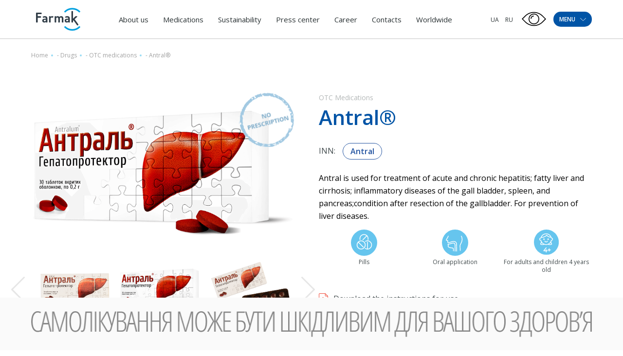

--- FILE ---
content_type: text/html; charset=utf-8
request_url: https://www.google.com/recaptcha/api2/anchor?ar=1&k=6LdhdmggAAAAADWwgsxX7_GcG79ugfw-HbyynS3H&co=aHR0cHM6Ly9mYXJtYWsudWE6NDQz&hl=en&v=PoyoqOPhxBO7pBk68S4YbpHZ&size=invisible&anchor-ms=20000&execute-ms=30000&cb=nxswv15fri1p
body_size: 48569
content:
<!DOCTYPE HTML><html dir="ltr" lang="en"><head><meta http-equiv="Content-Type" content="text/html; charset=UTF-8">
<meta http-equiv="X-UA-Compatible" content="IE=edge">
<title>reCAPTCHA</title>
<style type="text/css">
/* cyrillic-ext */
@font-face {
  font-family: 'Roboto';
  font-style: normal;
  font-weight: 400;
  font-stretch: 100%;
  src: url(//fonts.gstatic.com/s/roboto/v48/KFO7CnqEu92Fr1ME7kSn66aGLdTylUAMa3GUBHMdazTgWw.woff2) format('woff2');
  unicode-range: U+0460-052F, U+1C80-1C8A, U+20B4, U+2DE0-2DFF, U+A640-A69F, U+FE2E-FE2F;
}
/* cyrillic */
@font-face {
  font-family: 'Roboto';
  font-style: normal;
  font-weight: 400;
  font-stretch: 100%;
  src: url(//fonts.gstatic.com/s/roboto/v48/KFO7CnqEu92Fr1ME7kSn66aGLdTylUAMa3iUBHMdazTgWw.woff2) format('woff2');
  unicode-range: U+0301, U+0400-045F, U+0490-0491, U+04B0-04B1, U+2116;
}
/* greek-ext */
@font-face {
  font-family: 'Roboto';
  font-style: normal;
  font-weight: 400;
  font-stretch: 100%;
  src: url(//fonts.gstatic.com/s/roboto/v48/KFO7CnqEu92Fr1ME7kSn66aGLdTylUAMa3CUBHMdazTgWw.woff2) format('woff2');
  unicode-range: U+1F00-1FFF;
}
/* greek */
@font-face {
  font-family: 'Roboto';
  font-style: normal;
  font-weight: 400;
  font-stretch: 100%;
  src: url(//fonts.gstatic.com/s/roboto/v48/KFO7CnqEu92Fr1ME7kSn66aGLdTylUAMa3-UBHMdazTgWw.woff2) format('woff2');
  unicode-range: U+0370-0377, U+037A-037F, U+0384-038A, U+038C, U+038E-03A1, U+03A3-03FF;
}
/* math */
@font-face {
  font-family: 'Roboto';
  font-style: normal;
  font-weight: 400;
  font-stretch: 100%;
  src: url(//fonts.gstatic.com/s/roboto/v48/KFO7CnqEu92Fr1ME7kSn66aGLdTylUAMawCUBHMdazTgWw.woff2) format('woff2');
  unicode-range: U+0302-0303, U+0305, U+0307-0308, U+0310, U+0312, U+0315, U+031A, U+0326-0327, U+032C, U+032F-0330, U+0332-0333, U+0338, U+033A, U+0346, U+034D, U+0391-03A1, U+03A3-03A9, U+03B1-03C9, U+03D1, U+03D5-03D6, U+03F0-03F1, U+03F4-03F5, U+2016-2017, U+2034-2038, U+203C, U+2040, U+2043, U+2047, U+2050, U+2057, U+205F, U+2070-2071, U+2074-208E, U+2090-209C, U+20D0-20DC, U+20E1, U+20E5-20EF, U+2100-2112, U+2114-2115, U+2117-2121, U+2123-214F, U+2190, U+2192, U+2194-21AE, U+21B0-21E5, U+21F1-21F2, U+21F4-2211, U+2213-2214, U+2216-22FF, U+2308-230B, U+2310, U+2319, U+231C-2321, U+2336-237A, U+237C, U+2395, U+239B-23B7, U+23D0, U+23DC-23E1, U+2474-2475, U+25AF, U+25B3, U+25B7, U+25BD, U+25C1, U+25CA, U+25CC, U+25FB, U+266D-266F, U+27C0-27FF, U+2900-2AFF, U+2B0E-2B11, U+2B30-2B4C, U+2BFE, U+3030, U+FF5B, U+FF5D, U+1D400-1D7FF, U+1EE00-1EEFF;
}
/* symbols */
@font-face {
  font-family: 'Roboto';
  font-style: normal;
  font-weight: 400;
  font-stretch: 100%;
  src: url(//fonts.gstatic.com/s/roboto/v48/KFO7CnqEu92Fr1ME7kSn66aGLdTylUAMaxKUBHMdazTgWw.woff2) format('woff2');
  unicode-range: U+0001-000C, U+000E-001F, U+007F-009F, U+20DD-20E0, U+20E2-20E4, U+2150-218F, U+2190, U+2192, U+2194-2199, U+21AF, U+21E6-21F0, U+21F3, U+2218-2219, U+2299, U+22C4-22C6, U+2300-243F, U+2440-244A, U+2460-24FF, U+25A0-27BF, U+2800-28FF, U+2921-2922, U+2981, U+29BF, U+29EB, U+2B00-2BFF, U+4DC0-4DFF, U+FFF9-FFFB, U+10140-1018E, U+10190-1019C, U+101A0, U+101D0-101FD, U+102E0-102FB, U+10E60-10E7E, U+1D2C0-1D2D3, U+1D2E0-1D37F, U+1F000-1F0FF, U+1F100-1F1AD, U+1F1E6-1F1FF, U+1F30D-1F30F, U+1F315, U+1F31C, U+1F31E, U+1F320-1F32C, U+1F336, U+1F378, U+1F37D, U+1F382, U+1F393-1F39F, U+1F3A7-1F3A8, U+1F3AC-1F3AF, U+1F3C2, U+1F3C4-1F3C6, U+1F3CA-1F3CE, U+1F3D4-1F3E0, U+1F3ED, U+1F3F1-1F3F3, U+1F3F5-1F3F7, U+1F408, U+1F415, U+1F41F, U+1F426, U+1F43F, U+1F441-1F442, U+1F444, U+1F446-1F449, U+1F44C-1F44E, U+1F453, U+1F46A, U+1F47D, U+1F4A3, U+1F4B0, U+1F4B3, U+1F4B9, U+1F4BB, U+1F4BF, U+1F4C8-1F4CB, U+1F4D6, U+1F4DA, U+1F4DF, U+1F4E3-1F4E6, U+1F4EA-1F4ED, U+1F4F7, U+1F4F9-1F4FB, U+1F4FD-1F4FE, U+1F503, U+1F507-1F50B, U+1F50D, U+1F512-1F513, U+1F53E-1F54A, U+1F54F-1F5FA, U+1F610, U+1F650-1F67F, U+1F687, U+1F68D, U+1F691, U+1F694, U+1F698, U+1F6AD, U+1F6B2, U+1F6B9-1F6BA, U+1F6BC, U+1F6C6-1F6CF, U+1F6D3-1F6D7, U+1F6E0-1F6EA, U+1F6F0-1F6F3, U+1F6F7-1F6FC, U+1F700-1F7FF, U+1F800-1F80B, U+1F810-1F847, U+1F850-1F859, U+1F860-1F887, U+1F890-1F8AD, U+1F8B0-1F8BB, U+1F8C0-1F8C1, U+1F900-1F90B, U+1F93B, U+1F946, U+1F984, U+1F996, U+1F9E9, U+1FA00-1FA6F, U+1FA70-1FA7C, U+1FA80-1FA89, U+1FA8F-1FAC6, U+1FACE-1FADC, U+1FADF-1FAE9, U+1FAF0-1FAF8, U+1FB00-1FBFF;
}
/* vietnamese */
@font-face {
  font-family: 'Roboto';
  font-style: normal;
  font-weight: 400;
  font-stretch: 100%;
  src: url(//fonts.gstatic.com/s/roboto/v48/KFO7CnqEu92Fr1ME7kSn66aGLdTylUAMa3OUBHMdazTgWw.woff2) format('woff2');
  unicode-range: U+0102-0103, U+0110-0111, U+0128-0129, U+0168-0169, U+01A0-01A1, U+01AF-01B0, U+0300-0301, U+0303-0304, U+0308-0309, U+0323, U+0329, U+1EA0-1EF9, U+20AB;
}
/* latin-ext */
@font-face {
  font-family: 'Roboto';
  font-style: normal;
  font-weight: 400;
  font-stretch: 100%;
  src: url(//fonts.gstatic.com/s/roboto/v48/KFO7CnqEu92Fr1ME7kSn66aGLdTylUAMa3KUBHMdazTgWw.woff2) format('woff2');
  unicode-range: U+0100-02BA, U+02BD-02C5, U+02C7-02CC, U+02CE-02D7, U+02DD-02FF, U+0304, U+0308, U+0329, U+1D00-1DBF, U+1E00-1E9F, U+1EF2-1EFF, U+2020, U+20A0-20AB, U+20AD-20C0, U+2113, U+2C60-2C7F, U+A720-A7FF;
}
/* latin */
@font-face {
  font-family: 'Roboto';
  font-style: normal;
  font-weight: 400;
  font-stretch: 100%;
  src: url(//fonts.gstatic.com/s/roboto/v48/KFO7CnqEu92Fr1ME7kSn66aGLdTylUAMa3yUBHMdazQ.woff2) format('woff2');
  unicode-range: U+0000-00FF, U+0131, U+0152-0153, U+02BB-02BC, U+02C6, U+02DA, U+02DC, U+0304, U+0308, U+0329, U+2000-206F, U+20AC, U+2122, U+2191, U+2193, U+2212, U+2215, U+FEFF, U+FFFD;
}
/* cyrillic-ext */
@font-face {
  font-family: 'Roboto';
  font-style: normal;
  font-weight: 500;
  font-stretch: 100%;
  src: url(//fonts.gstatic.com/s/roboto/v48/KFO7CnqEu92Fr1ME7kSn66aGLdTylUAMa3GUBHMdazTgWw.woff2) format('woff2');
  unicode-range: U+0460-052F, U+1C80-1C8A, U+20B4, U+2DE0-2DFF, U+A640-A69F, U+FE2E-FE2F;
}
/* cyrillic */
@font-face {
  font-family: 'Roboto';
  font-style: normal;
  font-weight: 500;
  font-stretch: 100%;
  src: url(//fonts.gstatic.com/s/roboto/v48/KFO7CnqEu92Fr1ME7kSn66aGLdTylUAMa3iUBHMdazTgWw.woff2) format('woff2');
  unicode-range: U+0301, U+0400-045F, U+0490-0491, U+04B0-04B1, U+2116;
}
/* greek-ext */
@font-face {
  font-family: 'Roboto';
  font-style: normal;
  font-weight: 500;
  font-stretch: 100%;
  src: url(//fonts.gstatic.com/s/roboto/v48/KFO7CnqEu92Fr1ME7kSn66aGLdTylUAMa3CUBHMdazTgWw.woff2) format('woff2');
  unicode-range: U+1F00-1FFF;
}
/* greek */
@font-face {
  font-family: 'Roboto';
  font-style: normal;
  font-weight: 500;
  font-stretch: 100%;
  src: url(//fonts.gstatic.com/s/roboto/v48/KFO7CnqEu92Fr1ME7kSn66aGLdTylUAMa3-UBHMdazTgWw.woff2) format('woff2');
  unicode-range: U+0370-0377, U+037A-037F, U+0384-038A, U+038C, U+038E-03A1, U+03A3-03FF;
}
/* math */
@font-face {
  font-family: 'Roboto';
  font-style: normal;
  font-weight: 500;
  font-stretch: 100%;
  src: url(//fonts.gstatic.com/s/roboto/v48/KFO7CnqEu92Fr1ME7kSn66aGLdTylUAMawCUBHMdazTgWw.woff2) format('woff2');
  unicode-range: U+0302-0303, U+0305, U+0307-0308, U+0310, U+0312, U+0315, U+031A, U+0326-0327, U+032C, U+032F-0330, U+0332-0333, U+0338, U+033A, U+0346, U+034D, U+0391-03A1, U+03A3-03A9, U+03B1-03C9, U+03D1, U+03D5-03D6, U+03F0-03F1, U+03F4-03F5, U+2016-2017, U+2034-2038, U+203C, U+2040, U+2043, U+2047, U+2050, U+2057, U+205F, U+2070-2071, U+2074-208E, U+2090-209C, U+20D0-20DC, U+20E1, U+20E5-20EF, U+2100-2112, U+2114-2115, U+2117-2121, U+2123-214F, U+2190, U+2192, U+2194-21AE, U+21B0-21E5, U+21F1-21F2, U+21F4-2211, U+2213-2214, U+2216-22FF, U+2308-230B, U+2310, U+2319, U+231C-2321, U+2336-237A, U+237C, U+2395, U+239B-23B7, U+23D0, U+23DC-23E1, U+2474-2475, U+25AF, U+25B3, U+25B7, U+25BD, U+25C1, U+25CA, U+25CC, U+25FB, U+266D-266F, U+27C0-27FF, U+2900-2AFF, U+2B0E-2B11, U+2B30-2B4C, U+2BFE, U+3030, U+FF5B, U+FF5D, U+1D400-1D7FF, U+1EE00-1EEFF;
}
/* symbols */
@font-face {
  font-family: 'Roboto';
  font-style: normal;
  font-weight: 500;
  font-stretch: 100%;
  src: url(//fonts.gstatic.com/s/roboto/v48/KFO7CnqEu92Fr1ME7kSn66aGLdTylUAMaxKUBHMdazTgWw.woff2) format('woff2');
  unicode-range: U+0001-000C, U+000E-001F, U+007F-009F, U+20DD-20E0, U+20E2-20E4, U+2150-218F, U+2190, U+2192, U+2194-2199, U+21AF, U+21E6-21F0, U+21F3, U+2218-2219, U+2299, U+22C4-22C6, U+2300-243F, U+2440-244A, U+2460-24FF, U+25A0-27BF, U+2800-28FF, U+2921-2922, U+2981, U+29BF, U+29EB, U+2B00-2BFF, U+4DC0-4DFF, U+FFF9-FFFB, U+10140-1018E, U+10190-1019C, U+101A0, U+101D0-101FD, U+102E0-102FB, U+10E60-10E7E, U+1D2C0-1D2D3, U+1D2E0-1D37F, U+1F000-1F0FF, U+1F100-1F1AD, U+1F1E6-1F1FF, U+1F30D-1F30F, U+1F315, U+1F31C, U+1F31E, U+1F320-1F32C, U+1F336, U+1F378, U+1F37D, U+1F382, U+1F393-1F39F, U+1F3A7-1F3A8, U+1F3AC-1F3AF, U+1F3C2, U+1F3C4-1F3C6, U+1F3CA-1F3CE, U+1F3D4-1F3E0, U+1F3ED, U+1F3F1-1F3F3, U+1F3F5-1F3F7, U+1F408, U+1F415, U+1F41F, U+1F426, U+1F43F, U+1F441-1F442, U+1F444, U+1F446-1F449, U+1F44C-1F44E, U+1F453, U+1F46A, U+1F47D, U+1F4A3, U+1F4B0, U+1F4B3, U+1F4B9, U+1F4BB, U+1F4BF, U+1F4C8-1F4CB, U+1F4D6, U+1F4DA, U+1F4DF, U+1F4E3-1F4E6, U+1F4EA-1F4ED, U+1F4F7, U+1F4F9-1F4FB, U+1F4FD-1F4FE, U+1F503, U+1F507-1F50B, U+1F50D, U+1F512-1F513, U+1F53E-1F54A, U+1F54F-1F5FA, U+1F610, U+1F650-1F67F, U+1F687, U+1F68D, U+1F691, U+1F694, U+1F698, U+1F6AD, U+1F6B2, U+1F6B9-1F6BA, U+1F6BC, U+1F6C6-1F6CF, U+1F6D3-1F6D7, U+1F6E0-1F6EA, U+1F6F0-1F6F3, U+1F6F7-1F6FC, U+1F700-1F7FF, U+1F800-1F80B, U+1F810-1F847, U+1F850-1F859, U+1F860-1F887, U+1F890-1F8AD, U+1F8B0-1F8BB, U+1F8C0-1F8C1, U+1F900-1F90B, U+1F93B, U+1F946, U+1F984, U+1F996, U+1F9E9, U+1FA00-1FA6F, U+1FA70-1FA7C, U+1FA80-1FA89, U+1FA8F-1FAC6, U+1FACE-1FADC, U+1FADF-1FAE9, U+1FAF0-1FAF8, U+1FB00-1FBFF;
}
/* vietnamese */
@font-face {
  font-family: 'Roboto';
  font-style: normal;
  font-weight: 500;
  font-stretch: 100%;
  src: url(//fonts.gstatic.com/s/roboto/v48/KFO7CnqEu92Fr1ME7kSn66aGLdTylUAMa3OUBHMdazTgWw.woff2) format('woff2');
  unicode-range: U+0102-0103, U+0110-0111, U+0128-0129, U+0168-0169, U+01A0-01A1, U+01AF-01B0, U+0300-0301, U+0303-0304, U+0308-0309, U+0323, U+0329, U+1EA0-1EF9, U+20AB;
}
/* latin-ext */
@font-face {
  font-family: 'Roboto';
  font-style: normal;
  font-weight: 500;
  font-stretch: 100%;
  src: url(//fonts.gstatic.com/s/roboto/v48/KFO7CnqEu92Fr1ME7kSn66aGLdTylUAMa3KUBHMdazTgWw.woff2) format('woff2');
  unicode-range: U+0100-02BA, U+02BD-02C5, U+02C7-02CC, U+02CE-02D7, U+02DD-02FF, U+0304, U+0308, U+0329, U+1D00-1DBF, U+1E00-1E9F, U+1EF2-1EFF, U+2020, U+20A0-20AB, U+20AD-20C0, U+2113, U+2C60-2C7F, U+A720-A7FF;
}
/* latin */
@font-face {
  font-family: 'Roboto';
  font-style: normal;
  font-weight: 500;
  font-stretch: 100%;
  src: url(//fonts.gstatic.com/s/roboto/v48/KFO7CnqEu92Fr1ME7kSn66aGLdTylUAMa3yUBHMdazQ.woff2) format('woff2');
  unicode-range: U+0000-00FF, U+0131, U+0152-0153, U+02BB-02BC, U+02C6, U+02DA, U+02DC, U+0304, U+0308, U+0329, U+2000-206F, U+20AC, U+2122, U+2191, U+2193, U+2212, U+2215, U+FEFF, U+FFFD;
}
/* cyrillic-ext */
@font-face {
  font-family: 'Roboto';
  font-style: normal;
  font-weight: 900;
  font-stretch: 100%;
  src: url(//fonts.gstatic.com/s/roboto/v48/KFO7CnqEu92Fr1ME7kSn66aGLdTylUAMa3GUBHMdazTgWw.woff2) format('woff2');
  unicode-range: U+0460-052F, U+1C80-1C8A, U+20B4, U+2DE0-2DFF, U+A640-A69F, U+FE2E-FE2F;
}
/* cyrillic */
@font-face {
  font-family: 'Roboto';
  font-style: normal;
  font-weight: 900;
  font-stretch: 100%;
  src: url(//fonts.gstatic.com/s/roboto/v48/KFO7CnqEu92Fr1ME7kSn66aGLdTylUAMa3iUBHMdazTgWw.woff2) format('woff2');
  unicode-range: U+0301, U+0400-045F, U+0490-0491, U+04B0-04B1, U+2116;
}
/* greek-ext */
@font-face {
  font-family: 'Roboto';
  font-style: normal;
  font-weight: 900;
  font-stretch: 100%;
  src: url(//fonts.gstatic.com/s/roboto/v48/KFO7CnqEu92Fr1ME7kSn66aGLdTylUAMa3CUBHMdazTgWw.woff2) format('woff2');
  unicode-range: U+1F00-1FFF;
}
/* greek */
@font-face {
  font-family: 'Roboto';
  font-style: normal;
  font-weight: 900;
  font-stretch: 100%;
  src: url(//fonts.gstatic.com/s/roboto/v48/KFO7CnqEu92Fr1ME7kSn66aGLdTylUAMa3-UBHMdazTgWw.woff2) format('woff2');
  unicode-range: U+0370-0377, U+037A-037F, U+0384-038A, U+038C, U+038E-03A1, U+03A3-03FF;
}
/* math */
@font-face {
  font-family: 'Roboto';
  font-style: normal;
  font-weight: 900;
  font-stretch: 100%;
  src: url(//fonts.gstatic.com/s/roboto/v48/KFO7CnqEu92Fr1ME7kSn66aGLdTylUAMawCUBHMdazTgWw.woff2) format('woff2');
  unicode-range: U+0302-0303, U+0305, U+0307-0308, U+0310, U+0312, U+0315, U+031A, U+0326-0327, U+032C, U+032F-0330, U+0332-0333, U+0338, U+033A, U+0346, U+034D, U+0391-03A1, U+03A3-03A9, U+03B1-03C9, U+03D1, U+03D5-03D6, U+03F0-03F1, U+03F4-03F5, U+2016-2017, U+2034-2038, U+203C, U+2040, U+2043, U+2047, U+2050, U+2057, U+205F, U+2070-2071, U+2074-208E, U+2090-209C, U+20D0-20DC, U+20E1, U+20E5-20EF, U+2100-2112, U+2114-2115, U+2117-2121, U+2123-214F, U+2190, U+2192, U+2194-21AE, U+21B0-21E5, U+21F1-21F2, U+21F4-2211, U+2213-2214, U+2216-22FF, U+2308-230B, U+2310, U+2319, U+231C-2321, U+2336-237A, U+237C, U+2395, U+239B-23B7, U+23D0, U+23DC-23E1, U+2474-2475, U+25AF, U+25B3, U+25B7, U+25BD, U+25C1, U+25CA, U+25CC, U+25FB, U+266D-266F, U+27C0-27FF, U+2900-2AFF, U+2B0E-2B11, U+2B30-2B4C, U+2BFE, U+3030, U+FF5B, U+FF5D, U+1D400-1D7FF, U+1EE00-1EEFF;
}
/* symbols */
@font-face {
  font-family: 'Roboto';
  font-style: normal;
  font-weight: 900;
  font-stretch: 100%;
  src: url(//fonts.gstatic.com/s/roboto/v48/KFO7CnqEu92Fr1ME7kSn66aGLdTylUAMaxKUBHMdazTgWw.woff2) format('woff2');
  unicode-range: U+0001-000C, U+000E-001F, U+007F-009F, U+20DD-20E0, U+20E2-20E4, U+2150-218F, U+2190, U+2192, U+2194-2199, U+21AF, U+21E6-21F0, U+21F3, U+2218-2219, U+2299, U+22C4-22C6, U+2300-243F, U+2440-244A, U+2460-24FF, U+25A0-27BF, U+2800-28FF, U+2921-2922, U+2981, U+29BF, U+29EB, U+2B00-2BFF, U+4DC0-4DFF, U+FFF9-FFFB, U+10140-1018E, U+10190-1019C, U+101A0, U+101D0-101FD, U+102E0-102FB, U+10E60-10E7E, U+1D2C0-1D2D3, U+1D2E0-1D37F, U+1F000-1F0FF, U+1F100-1F1AD, U+1F1E6-1F1FF, U+1F30D-1F30F, U+1F315, U+1F31C, U+1F31E, U+1F320-1F32C, U+1F336, U+1F378, U+1F37D, U+1F382, U+1F393-1F39F, U+1F3A7-1F3A8, U+1F3AC-1F3AF, U+1F3C2, U+1F3C4-1F3C6, U+1F3CA-1F3CE, U+1F3D4-1F3E0, U+1F3ED, U+1F3F1-1F3F3, U+1F3F5-1F3F7, U+1F408, U+1F415, U+1F41F, U+1F426, U+1F43F, U+1F441-1F442, U+1F444, U+1F446-1F449, U+1F44C-1F44E, U+1F453, U+1F46A, U+1F47D, U+1F4A3, U+1F4B0, U+1F4B3, U+1F4B9, U+1F4BB, U+1F4BF, U+1F4C8-1F4CB, U+1F4D6, U+1F4DA, U+1F4DF, U+1F4E3-1F4E6, U+1F4EA-1F4ED, U+1F4F7, U+1F4F9-1F4FB, U+1F4FD-1F4FE, U+1F503, U+1F507-1F50B, U+1F50D, U+1F512-1F513, U+1F53E-1F54A, U+1F54F-1F5FA, U+1F610, U+1F650-1F67F, U+1F687, U+1F68D, U+1F691, U+1F694, U+1F698, U+1F6AD, U+1F6B2, U+1F6B9-1F6BA, U+1F6BC, U+1F6C6-1F6CF, U+1F6D3-1F6D7, U+1F6E0-1F6EA, U+1F6F0-1F6F3, U+1F6F7-1F6FC, U+1F700-1F7FF, U+1F800-1F80B, U+1F810-1F847, U+1F850-1F859, U+1F860-1F887, U+1F890-1F8AD, U+1F8B0-1F8BB, U+1F8C0-1F8C1, U+1F900-1F90B, U+1F93B, U+1F946, U+1F984, U+1F996, U+1F9E9, U+1FA00-1FA6F, U+1FA70-1FA7C, U+1FA80-1FA89, U+1FA8F-1FAC6, U+1FACE-1FADC, U+1FADF-1FAE9, U+1FAF0-1FAF8, U+1FB00-1FBFF;
}
/* vietnamese */
@font-face {
  font-family: 'Roboto';
  font-style: normal;
  font-weight: 900;
  font-stretch: 100%;
  src: url(//fonts.gstatic.com/s/roboto/v48/KFO7CnqEu92Fr1ME7kSn66aGLdTylUAMa3OUBHMdazTgWw.woff2) format('woff2');
  unicode-range: U+0102-0103, U+0110-0111, U+0128-0129, U+0168-0169, U+01A0-01A1, U+01AF-01B0, U+0300-0301, U+0303-0304, U+0308-0309, U+0323, U+0329, U+1EA0-1EF9, U+20AB;
}
/* latin-ext */
@font-face {
  font-family: 'Roboto';
  font-style: normal;
  font-weight: 900;
  font-stretch: 100%;
  src: url(//fonts.gstatic.com/s/roboto/v48/KFO7CnqEu92Fr1ME7kSn66aGLdTylUAMa3KUBHMdazTgWw.woff2) format('woff2');
  unicode-range: U+0100-02BA, U+02BD-02C5, U+02C7-02CC, U+02CE-02D7, U+02DD-02FF, U+0304, U+0308, U+0329, U+1D00-1DBF, U+1E00-1E9F, U+1EF2-1EFF, U+2020, U+20A0-20AB, U+20AD-20C0, U+2113, U+2C60-2C7F, U+A720-A7FF;
}
/* latin */
@font-face {
  font-family: 'Roboto';
  font-style: normal;
  font-weight: 900;
  font-stretch: 100%;
  src: url(//fonts.gstatic.com/s/roboto/v48/KFO7CnqEu92Fr1ME7kSn66aGLdTylUAMa3yUBHMdazQ.woff2) format('woff2');
  unicode-range: U+0000-00FF, U+0131, U+0152-0153, U+02BB-02BC, U+02C6, U+02DA, U+02DC, U+0304, U+0308, U+0329, U+2000-206F, U+20AC, U+2122, U+2191, U+2193, U+2212, U+2215, U+FEFF, U+FFFD;
}

</style>
<link rel="stylesheet" type="text/css" href="https://www.gstatic.com/recaptcha/releases/PoyoqOPhxBO7pBk68S4YbpHZ/styles__ltr.css">
<script nonce="H7EqlvBDr88z_mMCXq7Hmg" type="text/javascript">window['__recaptcha_api'] = 'https://www.google.com/recaptcha/api2/';</script>
<script type="text/javascript" src="https://www.gstatic.com/recaptcha/releases/PoyoqOPhxBO7pBk68S4YbpHZ/recaptcha__en.js" nonce="H7EqlvBDr88z_mMCXq7Hmg">
      
    </script></head>
<body><div id="rc-anchor-alert" class="rc-anchor-alert"></div>
<input type="hidden" id="recaptcha-token" value="[base64]">
<script type="text/javascript" nonce="H7EqlvBDr88z_mMCXq7Hmg">
      recaptcha.anchor.Main.init("[\x22ainput\x22,[\x22bgdata\x22,\x22\x22,\[base64]/[base64]/[base64]/[base64]/[base64]/[base64]/[base64]/[base64]/[base64]/[base64]\\u003d\x22,\[base64]\\u003d\x22,\[base64]/DvMOfUsKww5HDjAdFVWDCiUMewp9Xw5vClW9kUAhjwqbCkDsSfUYlAcOaHcOnw5kZw47DhgjDhkxVw7/DvTU3w4XCihEEPcOowq9Cw4DDj8O0w5zCosKpD8Oqw4fDnFMfw5Fyw4B8DsKkHsKAwpAQZMOTwoo2wpQBSMO2w4Y4Fw3DucOOwp8Zw6YiTMKHC8OIwrrCrMOIWR1eWD/CuQ/CpzbDnMKfYsO9wp7CgcOPBAI6Nw/[base64]/[base64]/CqQLDgMOsJCbCijvDs8Kvb8KtJ1oFflZCNmnCgMKzw68wwqVfPhFrw5vCkcKKw4bDiMKgw4PCgicjOcOBAwfDgAZhw6vCgcOPf8O5wqfDqTHDtcKRwqRzNcKlwqfDnMOneSgvQcKUw6/[base64]/w5sdEMK2UsORworCpEttw5vDlAJIw5HDk2/CjmEPwqgMXsOXbsKewoEPdhnDnhFJGMKtNVzCtMKNw6Bowrh5w58Nwq7Dt8KRw6PCsXnDqiBZIcOmZlB0SXTDpW55wqjCrgnCrsOSHAIWw64XO211w7PCq8OqAGTCnXsfTMK/FMKUDMKWVMOXwrlNwpbCsAwSJjXDtkDDlCLCsmlqS8KmwptiKsOSbkIOw4zDl8KFNgZ4fcOje8KmwrbClzHCqjQhKHsjwpzCmUDDoG/Dg1ItBBpWw7jCtVfDjMOsw60pwpBTT2Now540EW9cMMOJw7UbwpYdw7Fxwp/DpMKzw7DDhwfDtCvDt8OVc11wHSHCkMOVw7zCrGzDvHBJIQPCjMOQZcORwrFpbsKowq3DjsKML8K7IsOCwrE1w4pzw7hBw7LChkrCkU8iT8KOwoJ3w7MIIgpLwph/wqjDo8Kuw6vCh3J9fsKsw5zCtGNnwovDv8O7d8OzTWfCiS7DnDjCksKyDUfDvsO+K8Ovw4IZDgR2eVLDg8KaRG3DpEk/fwZWfw/Cp0nDlsK/[base64]/[base64]/CisOpKsORESsyBMKUHcK0YE4Qw64pJxDCuDnDlg7CpcKvF8OwDMK9w79KXWZSw5tvOsO/dSAGXRzCkMOAw5QFL1JJwpdJwpbDjB3Dg8Oaw6DDlmcSCzsNenAlw4pEwpV5w4QYAcO8esOLVcOuTU4dLCHCqVw7d8OkEzByw5bCjDFbwoTDsmTCjWvDocKqwrHCn8OhGsOJEMKoElDCsVDCv8OBwrXDpcKZORrCgMO9TsK5wqTDjz/Dt8KYdcK1DFJObARmP8KCwqzDqmLCpsObUMOHw4rChxbDp8KMwp0TwrUCw5U3Y8KjBizDlcKtw5XDi8Ovwq8Fw48KCjHCiSA/asOJw43CsULDpMOoU8OjZcKtw7Rlw6/DtRrDikp6RMK3ZsOVNhR3DMOsIsOLwoBAacOVA2XCkcKFw6PDqsONcyPCuhI+C8KuA2HDvMO1w6UTw7BuAzIYT8K7KcKbw4LCvsKLw4fCuMO9w43CoyHDsMO4w5xgBBvCqAvDosKyUMOmwr/DuHR5wrDDtBcKwrDDrmrDhSMbdcOfwqYrw6xsw73Ct8ODw5TCpy93fyHDjsOjZEIRfcKLw7QIHm7CkMKfwobChzNww4EOTmwbw4Qgw7/[base64]/Cowc5w4PCgwDDpQVowp8CUgY/[base64]/DgMOFO8O/[base64]/GD5beCNCwpNFwpB1ZsOMXMKUw5Y5CcOCwqMVw5YjwpHChE4tw5dEw7s5EXQ9wqzCj1ZubsO4w7B6w5UXw7ZTWMOHworDicKhw4crI8ObKlHDphfDqsOTwqDDiFDCqmPClsKDw6bCkQjDvy3DrC/[base64]/wpUIwpxNwq9KHVF9EsKifcK8w5YRf8KJwrnCq8KBw4XDicOkBMKSNUfDv8KcW3RGa8OlVALDgcKfesOLJgx2MsOrACYuwpzDgGQWcsKtwqMcw4LDh8OSwpbDrsKvwpjCuTnCogbCtcKJe3UqWXR/worCj17CiFnCoTTDs8K6w5wUwqU/w7BWAUl+TEPCsHQyw7AUw5pYwoTDkw3Dg3PDtcKIJAhLw77DgMKbw4LCnDTDqMKdC8OswoBNwqE4ARMpWsOrw6rCgMOzw53CpcKzOMOXXgzClxtCwofCtcOgLcKJwpF0wrd1HsOVw5BaaX/DusOcwq9Ca8K3Mj/[base64]/CnsKIwq1IWj0qw7LCmzw3woc5JyrDp8Omw4bCnzBcw6J7w4HCsTfDvV8+w5LDhj3DpcKuw7IEZMKbwo/DqTXChkLDs8KAwr13WW8Bwo4IwrU1KMOALcOcwqrCihfCgX7CrMKORDgwUMKhwrHClMOFwr7DuMOyejIBTg/DizTDqsKLQ3IvUMKufsOfw7jDr8O4C8Kzw4IiS8KUwoVlG8Oaw7rDiQxBw5DDqMOBVsO/w7oqwq96w5bCk8KWYsK7wrdtw7LDmcO9D3PDrltxw5rCj8O9fSHCgAjDvMKsWcOgDiHDrMKka8OXIzYwwq1nCsOjZiQzwps/KDAOwodLwpZYLsOSNcKWw6EaWwPDpgfCuTcyw6HCtMKqwqwVdMKSw6/CtwTDkxHDnVpTGcK7w5nCvjLCkcOSDsKFE8K+w5U9wopDAUxZFHHDmsO4DznDsMKvwrnCrsOxZ0BtTcOgw79awpfCkHh3XBR1wqQ8w6c6B0AJVcOyw5hzQljCoVzCmQgwwqHDvsKpw6k7w4zDpDUVw53CjMO5OcOoDGtmcHwRwq/DrQnDkypvdSPDlcOdZcKow6siw7lRYMK4wpTDkVrDsTBCw44zXMOIRMK+w6zCj1JIwo1NYk7DscKWw7fDhmHDnsKzwq1yw6MKSQvChHcpeFzCkGjCtcKRGsKMIsKdwpnCl8Onwptpb8OnwpxUeFXDp8K+PjTCrDlgKk7DksOHwpPDqsOOw6Zzwp/CrcOYw5hQw79gw7Uxw5PCuSZ1wrgpwoE3wq0EPsOpLsKJc8K+w5UlL8KnwqdeD8O7w6QcwrRowpxLwqXDhsKfaMOmw6/DlAw4wpopw68RYVFwwr3DjMOrwrXCoRLDnsOHYsKUwpo2B8KFw6ckY37DksKYwqPCpB7DhMKbM8KDw4nDukfCg8OswoMwwpfDmTB5Ri4ucsOcw7QcwozCsMK4ZcOCwozDvsKMwrjCrsOAMCUjHcKBCcKle1gEBB/Cqy1Owr4Me1TDu8KMSMOoScKnwoYAwrzCkgZHw4PCp8OuY8O5AF3DtsO2wqcnLjjCmsKVVGpAwqkIRsOew7clwpLCnC3DlDnDn0XCncOwZ8Obw6bDiwTDrsOSw6/DgVImBMKQLMO+w6LDj2zDp8O4PcKaw4HDkcOhLF1GwqPCi3rDqSnDsGxBbMO1bG5sOsK3w5HDu8KnZ2TDuDzDkBLCh8KVw5Vbwr80WMO2w5TDqsKMw7otw580MMOxLxtWwrUiKV/DucO9D8OAwp3CtT0ORx/ClzjDgsKNwoPCp8OnwrfCqxkCw4XCkkzCr8O0wq0awoDCvFxTfsKvT8KXw4nCgcK8KQ3CuEFvw6bCg8KSwqdVw4rDpmfDr8KNAhpADFIwUHFhasO8w7HCmmd4UMKnw5U+CMK1fmjCkMKbwrPCqsKWw692BCF5PGhoDDRiEsK9w5QOVFrCksObBMKpw6JTT3/DrCXCrWPCmsK0wpDDsWNER3gLw7NmLjrDsQRkw4MCRsKvw4/DtUDCvsK5w4UzwqXCkcKLFcKqbWnDlMOlw4/Dr8OzUsKUw5PCr8K7w5EnwrU/wq8ww5jDisOOw5ciw5TDrMK/[base64]/DtMOpbSwcw7Upw54aM8OFcMKmNDILIRPChibDshTDgCnDk2bDk8KxwqlQwrzCk8KKE03DvivClMKDKy3ClEPDlcKew4weGsK1AlR9w7fDlWnDsTDDvcKpVcORw7fDuSM6RWbClAPDg2LCgxIOJzbCn8Ouw5ghwpDDo8KwZg7CviQBDWTDl8KJwp/[base64]/w6fCqMK6wptFwqpweQLDhUZoRMOfw7V0NMOxw6ESwrcsXcKMw7RwICcBwqY9bMKDwpdGwr/CgMObKXbDicOTXzUYwro0w7tyBDTCkMORbW7Dux8+Lh4IJCQYwoRNVBrDu07DhMKVUXVwFsKCLMKswqh4R1fDgXLCq18Hw6MwVWPDkcOJwpHCujPDlMONTsOhw6l9GztMag3DvxVnwpTDpsO5Lj/Ds8KFMxV2O8O+w47DqsKiwqzClRHCocKfBFDCnsKqw7MVwqDCswzCnsOfJsK9w4k9PGQZwo7Cuy9GdEDDjCkTdzMVw4ssw63Dp8O9w6VUEz1iJDY9wpvDhH/CsWgaEsKUKATCn8OuVibDjzXDgMKSSjFTW8Ksw43CnGwaw57Co8O+ccOnw5LCs8OZw51Iw47DrsKiHGzCslsCw6nDpMOcwpI9fh/Dq8KAecKdw7UROMO6w57CgsOTw67Cp8OZGMOvwpbDrsObaBw3UxNHEE4OwpUXYjJNBlMEDsOvM8OlSFrDisObSxRuw7rDkjHCnMKpEcOHKcK6wobClSE4RjFLw4sWOcKAw4pcEMOdw4PDs2/[base64]/[base64]/[base64]/Dj3LDjig7w6tdU8K3wr/DnnECbsKYw5g1EMOswrcFw6LCtsOdSj7DlMKxVnHCsiIPw7VtT8KbRsKhFMKsw5EFw5PCqHgMw64cw7wqw7YBwrlGVsKcOkxWwqFBwrVVFyPDlsOpw7jCmjQCw75MR8O7w5LCu8KbcypUw5zDukbDigzDsMKpeTg4wqjCiX4Yw4zCkyltQnTDn8OTwqY/wrXCicKOwoMdwr1HG8OPw5/DiUTCvMOiw7nCpsOzwpwYw5Y2LWLDmhtMw5NCw5NhWjXCtz1sC8ObW0kGawHChsKSwr/ChWzDq8Okw71FAsKWCcKKwrM9w4/Dr8K/asK1w4UTw6gYw410U3TDpilXwpAXw7QMwrDDq8O+ccOiwpzDrSsjw6BmasOXam7CsSxgw54qdmVtw4rCq14NBMKnd8O3J8KoE8KQZXjCqE7DrMORH8KALA3DslDDi8OqSMOaw6VTAsKyacKOwoTCocO6wrhMbsOkw7fCvjrClMOuw7rDpMOGJBc/[base64]/DncOABSvCvcKaw5Vrw5IvwrzCicK2wqE7w6LCu0LDu8Oxwr9hLB7CiMKwSVfDqFYaUUXCrcOUK8K7ZsOlw4lZQMKYwphYdWhfCx3CqEQCAwtGw5NAVBU/[base64]/CisOOwoHCkGpvwpkxwp9Dw7jDqSzCssKURyk9wqECwprDvcKgwoTCt8O+wpgpwqbDn8K7w63DjcK4wrvDgx/Ch05FJTdiwrjDosOEwrc+eFwYQC7CnyhBEcOsw6oCw7DCgcKAw7nDtsKhw5ABw4ZcPsOnwoBFw48eHMKww43DnnjCiMO+w4jDqMODM8KIc8OOwrdAIcOIV8OSUXjCrcKRw6vDrGrDrsKRwpZJw6XCo8KVwp3CrnpswrXDgMOGHMKGXcOxP8OrR8O/w6tRwrTChcOfw5jCsMOAw5zDmsOdacKpw4IGw5ZxOMOJw6suwprDrQQHcnUKw799wpl8FCRBTcOEw4fDk8Kjw6jCpRjDvwx+CMO0e8OQYMOJw6vDgsO/cgzCuUNlOhPDl8KzNsK0AzwGe8OxJwvDncO8CMOnwqHCp8OtNcKjw7/DqmrCiArCqF/CqsO9w7XDj8OuJWdPM3lNRE/[base64]/wqDDqlohwpAnwqUgL8KPWcO1Hi9VHsKGw4PCrQl2MlbCusO3Vghce8KpEUdqwoUHDgfDrcKvIcOgeCjDo3HCgEMdNsOzwqQHSi4DEHTDh8ONAVrCqsOQwrt/J8KAwrXDssOOFsOnPMKZw47DqsOGwpbDpT0xw7DCssOVGcKfc8KQIsK3BFzDinDDvMKRSsOJGB8SwqJywrPCuUPCpGMJJcKoPUjCungQwowJC3jDhybCllTCiELDj8OMw6zDncOqwq7CpwTDsS/Di8ORwo9yJMOyw7MEw7bDsW9WwoZ8KR3Dkn/[base64]/TcKAb8OFUsOZw4oow6/[base64]/[base64]/fx09woDCosOABMK0cHzDtsKVJMKfwrzDgcOENMK3w4vDnMOpwrh5woIkLcK7w6oywr0ZP1hUdWguBcKXPkzDusK9VcOOQsK2w5Qkw5dZcQQSQMOfwrrDrzwPfcOawqPCiMO/wqTDin4LwrvCgBV7wq4uw5R8w5/DiMOOwp0cXMKLO1MzVy/CmDlLw55aOXxTw4PCkMORw4/CsmEhw7fDmcONDjTCmsO/[base64]/DtFdldcKHwrIlw5UiM2jCmwEfe2RkQDTCsVhWZTrChgvDk0Ufwp/DknJnw6/CssKadnxLwqbCpMKPw55Uw4pgw5duXcOfw6bDtzfDiHjDv0x5w5bCjELDicKswo82wqQ/[base64]/Dlgg/woQuC1XCg8K6w4jDscO/[base64]/[base64]/DqcOXw4cVGcKnw4LDjg1nHGbDhwJKK3jDnUljw7nCk8O7w7w4fSlOE8O3w5rDicORTMOpw4FIwp8ZYcO1wrhTQMKsDn01N3ZWwozCtcKPw7HCscOkbAcswqcAV8KXagXCt0bCk8Kpwr08IEkjwr1Aw7cpFsO8bMOGw7srPFBUQhLCsMOFH8KTQsKTBcOJwqc/wqAuw5zClMK8w5QzIHTDjsKsw70ZL0LDv8OYwqrCtcKtw61pwpFUXUrDhyPCqh3CqcOJw5HDhiEeacK2wqLDrH9AAynCnwABwqRnTMKmXUVNQi7DoU5tw4dBwo/DhCPDt38wwqhyIDTCslHCqMO4w69dZ1XDn8KBwrfCisO4w4x/e8OyZgnDusO7NSBXw5M9UiVsacKELsKHHUHDvmgmUjLCpS55w7VnZkHCg8OAccOawozDgm/CqcOGw7XClMKKETUfwr/CmsKiwoRgwq94G8KLL8OnasOZw6N6wqzDhjDCtcOuFw/Ct2zClMKfWBvCmMOHQsOxwoPCq8OEw6wewodCPUPCvcK5Ehs8wqrClyLCkFbDo38RG3JZwovDqAonNWXCiVHClcOKYDgmw6l5Ngk5c8ObfMOiPQTCj3HDlMOtw4Egwpl/U3Vcw50Ww4HCkALCtWk8HMOJJHE0woBPYsK3DcOmw6rChQhNwrNUw4TChFDCilrDqcO9L0bDliTCnEZNw70xWQTDpMKqwrkPPcOKw7vDllbCtnXCjAN3fMOZacO6dMOJGCg2BWJIwrIRwpPDtiZ1HsKWwp/DvsKvwoYyTsOOc8Krw4oUw7cSIcKfwq/[base64]/wrrDg8K4woFQWMO7wrrCkh/DjsOsA8K3EwnDoMOOTx/CusKEw6BUworCjMOowp0VFjnCmsKAUhExw4TCnyJ/[base64]/w7NLRsO2w7fCisKuVQHDsloFwrXCpB0zwrtHawTDqDrDjMKSw4HDh03CnSzDpV1neMKewrrCicOMw7/CsXouwrrDucOKeX3Ct8Ogw6LClsOVRhI2wozCiBcrMUpVw73DgcOJw5fCk01UIFzDkRzDh8K3X8KFE1x6w7LDocKVC8KKw5FJw7RlwrfCrV/[base64]/Dn3tgwrt5w6bDhsK0w7I6w4HCtcKDVVcYw4otMMKKGgDDu8OiCsKXNz1Aw5DDsQrCtcKCZ3lxNcOOwq/CjTUrwp7DpsORw6FWw6rCmA16U8KRecOaWE7DpsKofWRswoAUUMO0GwHDmCJ6wpsbwoIxwoN6GwLCrBjChX/DjQrDpGzDk8OvUj5TXGUlwoPDmnoww7LCtMOYw70PwqHDvMOiOmY4w6xiwpFRYcKDCkfCjV/DnsOkfBVuRlfDlsKfJX/CuGUcwpw/wqBFezwfJznCicK7JyTDrsKReMOtW8KlwoRdesKAbQVAw6XCvi3DmDgfw6whbghTwqp3wq3DimrDvQITC01Lw5vDpMKww4w+wpUWGsKiwrEPwq/CkcOkw5fDnQnDkMOgw4PCpEAiFDvClcO+wqBNWsOZw4lvw47CoQhww6UKTX0lFMKVwrBYwqTCmcODwolOUsOSFMKOV8KBBF55w4khw6HCmsOuw4/Cj33CtB44Znsww73CnQYyw5dsF8OBwoQ0UcKSGSJUanx6UMKgwojCoQ0of8K9wqJ/[base64]/DjsK/wpHDsSotw4DCosKHw64KWMKAwqDChDzDvlXDqjIVwobDkVXDv18KJ8OlMMK5wr/[base64]/CncK9UsKiwos/[base64]/Dl8KTw4ZtXy1Bw43ChMKbdyzCjcKOIMOkJDTDt0EuCQjDn8OdbUlcSMKTNjDCsMKRD8KccDvDuWlFw5/[base64]/ClmjDn8OPN1vDrMONwrB6f2NeF8KlDExgwocEScOUwrXCj8KxBMKEw5DDkcK3wrbDhhJrwqhYwpgaw5zCksO6Qm7CgXbCp8KlSWIcwphHw5BhcsKQCx81w5/DusKbw60MIlsracK6GMKoVsOZORg9w7Ebw5kCd8O1ScOJOMKQTMOow5Itw7nClMKWw5XCkFsQEcOQw5oNw5XCj8KcwrEnw796KVRgVcOww6tMw6oFVXHDg3PDrsK0BTrDkMO4wq/[base64]/DtRV5asO/wqfDncOLw5kaw65YDcO9w5x5RsKlbsOjw4DDuRssw4PDncOATsOEw5hBVgAnwrp+w6bCj8Orwo7Cky3CmcOfRhvDhMOcwq/Ds08bw5RIwp5sUcOKw7ACwqPDvAsZRGNjwrDDgUrClmICwroEwqLDqMKXUMO8woU1w5RQYMOHw4Bvw6MOw6zDjQrCn8Kvw5xYNSVuw55xAD/DjWzDqFJfJCF0w6RpESoFwpQTEcKnQMKnwqzCqWHDicK/w5jDrsK+wqEleCnCsRs0wpcLYMOQwr/[base64]/[base64]/[base64]/CtcKswqtOwoLCglTDjcK2RsOhw4UowpPCnQ3CiBpsRg/CvsKaw5hPEVLCuH7ClcK9UW/DjwkeFzHDtgXDu8OBw5s4RihgD8O1wpjCom9dwo/CpsOWw5whwpBxw6cLwq8cFMKFwr7ClcOEwrIIFA9OVsKSdlbDl8KfEMO3w5suw4sRw410RnIKwrTCtsOAw5nDtkclw6d8woViw6guwpDDrX3Cog7DgMK5TArDncO4cG/DrcKNMHLDisO6YGdHJXN8w6jDrBMaw5YKw6hzw6gyw75QMyrChH45CMOCw6PCqMOUX8K2FjLCpVEUw4MDwrzCksOaVR91w5TDiMKfP0zDu8OUw7DDo2jClsK7woMXasKxw48XIH/DtMONwrHDrBPCrXbDncOoCFTCucO+YCXDucKtw5ZmwrrCkHMFwrXCu1zCp27DksOTw7zDuTIsw77Cu8KvwpnDhVrCkMKAw4/DpcKGWcK8PBMVNMOZZEpGFn4iw4I7w6zDkgXCkVLDq8OJGSbDrRrDlMOmCsK/[base64]/w5jDlcK6w4c3PsKzYsO4LwHCgz/[base64]/Qy3DhsKfwqvDu30IKcOEbEAeP8OKOh/Cl8K6WsKve8KuC17CmQzChMOgZBQUTAkzwoY+bzFDw7jCnCvCmyPDh03CvgVgUMOgHWopw6BYwo/Cp8KSw6PDmsK9Yz1bw7zDkANQw50icCRVCWDDmhXCiFLDrMOMwpELwoXDgMO/w7QdBEh6CcO9w4/CvXXDkmLCuMKHMsKawqPCo0LCl8KHeMKHw6IcMRwEWcKYw7AJdEzDvMO+LcKOw4rDj1Eqe3vCgxETwo58wq3DozjCjxkjwofDksOjw5A/wojDokoRKcKocxwZw4ZyG8KAJDzCv8KJZyrDtFwkw4k+RcKmIsOTw4t/[base64]/wqjDkMKWw43DoUXCggvCo0gcbcOKasKrVAbDi8O9w6E6wr0CBDbCun3DoMKgw63CqsOZwr7CucKzw63Chy/CkWELFSnDow5Tw7jClcOHUWYYKiBNwpXCuMKaw5UXQ8OWXcK1KV5Cw5LDiMOwwoXDjMK5WT7Dm8KKw6xwwqTCnjdgUMKCw7pjWgHCrMOGTsOnOFrDmFYDbR55TcOAPsKdwqIBVsOJwq3CvlNnw7zCosKGw6XDjMK9w6LCrsKbSMOERMObw4NaZ8KHw70CNcOcw5/[base64]/LcOZw45fMVPCtEPCoXQAwrvDuSDDhFzCl8KiHMOXwqNGwoHCg07CuFLDn8K/KAzDncOuUcK+w6LDhFVPfXLChsO9fFDDp1wzw7rDhcKaeE/DoMO/wqwwwqk3PMKUDMKDenvDlnrDmmFVw6ZeZynCn8Knw5TCu8OhwqTDmcOSw7slw7Fgw5/CnsKdwqfCrcOJw48mw53CkzbCq0h6worDkcKHw7XCmsOqwqvDlsOuOmXCrMOqXGM2OcKzLMKiGFXCu8KKw6piw4LCu8OGwqHDixZZFsK0EcKmw7bCh8O/[base64]/wr5iwojCoi7DpTLDuV52wq/ClHnDnShuwp0JwqXCuALDvsKaw4oUJEZCMcK2wpXCisOGw7PDksOQwoPDpXkpdcK5w6Jcw5TDh8KMA3N9wr3DrUYMdcKWw4PDpMOjOMOOw7MAdMOgUcKhNVQAw5IkHsKvw5HDoSLDucOsfANQZiQow5nCpTxvwq/DvzpeccKQwo1YFcOAwp/DuArDjcObw6/CqUl3C3XDsMO4JgfDklRyDwLDqMOBwqXDkMOtwrPChjPDgsKaLRnCp8KdwpYYw43DlmZlw6dRHcKDVMKhwq7DvMKIKF9Dw5/CiBUeXm1kb8K+w7VQS8O5wrzCg17Dowgvb8KRP0TCucOvwqLCtcK6wr/DuhhDVTtxSwtoMMKAw5phQFbDtsKWI8KHQTTDkBvCvx3DlMONwqvCl3TDkMKjwpzDs8O4NsOBYMOIEEPDskMyY8KhwpHDj8KtwoPCm8KKw79wwqUvw5/DicK3QcKXwp/[base64]/DmsO8XsORaMOUQMOcwokuDcOIwqnCmcO7BArCgR4mwqjCk2IEwo1Aw6PDi8K1w4QQBcOmwrfDikrDiUDDlMOWLVoiQMO2w4fDlcOCF216w5PChsKVwoFcK8OWw5HDkW5Uw7zCiAEXwp3DtzRjw69mEcKkwr4KwplpSsODPnzCqQV/fMK9wqbCjcONwrLCtsOww6xGbhnCjMONwpXCujNWVMKBw7Uka8Orw5htbMOew4PDsiZJw69Nwq7Ctg9JTcOIwpvCqcOWEMKVwqTDuMKPXMOWwqzCuAFTdW8jFAbDvsOzw7VPdsO0Ez9Xw67Dl0bDmgjDtXFWc8Odw7UgXsKUwq0Sw6vDssO7Kz/DuMKIeDjCs2vClcKaKsO4w6fCo2E9wozCqcOiw4/[base64]/DksOswrkTwrFMw5vClMOJbk/DjcKAJMOtwojCsMKUwr0GwpY7CSfDsMKwZ1rCoDTCr24balx+U8OKw6jCpm0RKwzDkMKoFsOxCMOPEiAjSkBtLzTCjWbDo8Ksw47Cj8K7wqxnw7fDtxHCqR3CkU/CqcOQw6nCi8O7wpkSwqElYRFTa3x9w7HDq2PDsxXCoyTCsMKNHzxIAk0twqs7wqpyfMKmw5hYTj7Cl8O7w6vCjsKbc8O5TcKYwqvCv8KjwpzDkRfCs8OMwpTDtsKUGSwUwprCsMOVwo/[base64]/RF0Yw4xCw6nDp1obccKEK0ZUwrx7HnDCox7CrMOewrYtwrTCqsK1w5zDpmTDpBlmwro6PMOWw6xyw6jDqsOsFsKSw4jCgD0Gwq4LNMKPwrJ6ZmIww4nDqsKbXcKdw5sbRiHCl8O+SsK2w5bCoMK4w6p/EcOswpDCv8KnV8K1XQfCu8OiwqfCuTrDvhTCr8KDwqDCtsOsUsOZwp3Cm8KOfXrCtUfDvCXDn8OswoJAwpvCjXQjw5NXwrdpFcKkwrDCuQnCvcKhOMKbEhJ/FsOUNRPCnMKKPTlqNcKxMMKjwolswo/ClVBAI8OEwqUaMD7DosKDw6/[base64]/NQLCmlzDnDTCrD1bLcKZLFLDvT4qw5p0w69xwozDj0o0w59VwqPDhMOQw6V/wrXCtsK8AC4tAsOzM8KYHsK0wpnDgkzDpgXDgipXwrnDsX/[base64]/DocO8w7fCrVMdd8OGwo4VTW4IX8OpwoXDlzDDl2tTwqh5aMKkZjZKwqnDnsOzVioiGxnDm8OOLHnDjwLDm8KEdMO8cWMfwqILQcOGwoHCpzBtB8O8ZMK0NG3DpcKiwq13w4zCnWrDpcKEwooGezUVw6/Dj8KxwqtNw51ofMO5USRJwqrDj8KXMG/DlCzCnyJJQ8OBw7JYFcOufH11w5/DoCByDsKfUsOewqPDkcO4TsKDworDjxXCu8OkVjI1TAYoC1/[base64]/wpzCoQTDt8OHw5HDhcKnw54tw6tCF19aw4HDuQNVcMOjw7vDk8Osb8Oew7jDtsK1wqEZRnNlMMKvK8K9wogTPcO4IcOIC8KpwpXDt13CpFfDp8KWw6jCl8KAwr9lbcO3wonDsHQMGwfCswY5w50VwoM5wr7CoHvCncO8w53DkX1Vw7nCp8OSBA/CrsKQw6JkwovDtxBmw7g0wqERw5Ayw7PDjMOoDcOzwqIqw4RCIcKkEcOrRSXCn2DDg8OwdsO6TcK/wosNw7hlDMOvw580w4law5oyX8Kuw4/[base64]/SgBXLcK0wr/CohYqT8OodMKEZsK5w48FwrPDoxdaw57DpsOieMKTG8K+f8O6wpMMThLCtk/Cu8KUfsO+KgPDu28kISN9w4gXw6TDjsOkwrRWc8OrwptGw7fCiw52wqnDuwvDgsOWXSFGwqNkIRxSw77Cp3XDjMKcBcK9TWkLacOVwpXCsS/Cr8KjYsKywoTCu1jDoHkuAsKxOWLCr8KNwoIcwobDs2rDlH9Jw7dfXgrDlcK7LsO2w5fDmAloWANUbsKWX8KEFT/CssODHcKkwpsFSsOawqMVQ8OSwoYDQBTDgcOGw6zDsMOEw5AQDh4Rw5jCm3UeXCHCoQ0vwr1NwpLDmi9SwokmHCl2w7k6worDusKOw4TDpQBlwpABB8KdwqYjNsK2w6PClsK8SMO/w6UNVgQNw4DDoMK0bSrCnMOxw7N4w77CgVoSwqkRZ8KgwqzCpsKHBsKZG2zChAplDHXCj8KlKmvDh0nDmMK7wo/DscOXw5ZBSnzCpXLCv3g/[base64]/DncKYWV7Cgikiwq7DuCfDlgYLwowBw6jCjgscbQgWw5/DhGNtwo3DnsKow7ZUwqYVw6LCtsKaSXMaIgnDm3F8QsOJPcKhSHLCt8KiSkgpwoDCg8OzwrPDgWHDk8KeEm4swqoMwq3CrnvCr8OMw5nDvsOgwprCu8K1wplUR8KsWEBrwpElUFlfwoohwobCpcOFw45cLMKpNMO/DcKDN0HCrBTDoiMbwpXClMOXW1QNekrDnXQtIUHDjcKwQXDCrjTDmmvCsC4Aw454XzDCjMOwWMKNw4/CkcKow7fCg0MDIMKmAxHDrcK8wrHCsyjChgzCqsO/Z8KDYcKBw6V9woPDqQl8Ni53w6tLw4hsLEtdcxxXw44PwrFowonChkFMAC3CpcKLw5ZCw50iw6PCnsKVwpDDu8KTV8O9XS1Twqdzwo8/w4cIw7UbwqvDnzjCsHnDjMOBwq5JHVBywoHDuMK5NMOPBXp9wpsAOzskZsOtRkQ4a8OafcOiw6PDscKjQ3/Ch8KDaANefyFSw5TCrG/DkkTDj3cJTsO/YQfCkkJnbMOiNMKXBsOOwr7DucOANGI3wrnClsOOw7hefEp4AU3CizY6w7XCoMK9AEzCjGZpLzjDgw/DqMKnNyJYF1nCix1+w4xZwqTCusO6w4rDv1jDsMOFFcKmw5bDiCkPwqjDtXLDv2hlD1vDm1Vkw7IDD8O/w6Ajw4s4wph5w4Mmw5xjPMKFw44tw7rDuBc9PGzCs8K1QsOeDcOsw5EFFcO1ZiPCgwQzw7PCsj7DtEhPwoIdw4MzOzc3JQLDoyjDpsOYBcKEf0bDv8KEw61HBxd7w73CucOQWCPDigF1w7XDjsKAwprCo8KpYcKrXF91ZSxDwp4owr5/w6ZbwqPCg0TDgW7DlglTw4HDoXcEwpl0cXBGw7jDkBrCrsKVKShTfBXDrW7Cp8KZKn/Ct8OEw7dPBg0Zw6s3b8KKA8KHwoF4w4MyDsOEUMKDwpt8wrHCvW/CpsO4wpUMYMKHw7Z2QmPCvzZiKcOvSsOwUsOEU8KXRHLDowTCi1XCmWvCvW3DhcORw4YQwrYJw4zDmsK0w7fCiSx/w4YjX8KRwqjDu8KkwqvCmhM6S8K5WcK6w7oCIgDCncKYwoYKJsKBU8OranrDisKjwrBfGFQWHz3Cn37Dm8KqPkHDi1l0wpDDlDnDihnDsMK3EWnDoW7CsMOkVnEFw6cJw5EAasOlM1hyw4/[base64]/Ck1LCtAB2woR2O8OqwrHDjMKfw4bCisOLOEHDvicHw4jDmMONDcOpw449w7bDvUPDu2XDoUHCilNnb8ORRCPDqDZzw7rDpnt4wp5+w548E0bDg8KyJsKEVMKdeMKIZcKEQsOQAyV8EMOdXsOEEBhXwq3Cp1DCgG/CuWLCk2TDpT5tw5YcYcOwSnNUwq/DjS8gOW7DqAQQwrjDqjbDv8K1wrvDvl8Gw4vCvhs4woLCucOewq7Dg8KAD0bChsKFJzo+wqckwplJwr/Drl3CsyDCmF5LQ8K9w7cMfcKFwrcvUVDDhMOnGj9VMcKsw4PDojnClCg8BGtXw4nCtsOTacO4w6o1wpR2woBYw7JMS8O/w4vDm8OmBBnDgMOZw5nCssODOmLCmsKowpvDp1XDnDvCvsONaTt4ZMKfwpUbw7HDsH/CgsOiFcKBDBbDknLDkcKzOsOMMhcuw6Yaa8OqwpACEsO8NiNlwq/[base64]/DjnXDgQEvwrzCgMOaIcOdYR53e23Cn8KhJcOdMMK5V3bCtcOJK8KwRQLDhiHDtsK8M8KwwrVzw5fClcOJw6zDsxISJHDDvXAVwpLCtcKnTcKdwqHDhS3ClsKcwp/DnMKhJmTCjsO+I0Adw6Y2B0/Ci8OIw63CtMO4N11Mw58kw4vDi1RTw40oWXvCkARFwp7DgwHDkB7CqMKuWA/CrsOUwojCjMK3w5QEeX8hw4sNNsOaTcOSWkjCosKdw7TCscOgMcKXwrA7IsKZwqbCn8KVwq9MNsKLXMKRchvCo8KVwoYhwpJuwqjDgF7Cp8KTw4bCiTPDksKzwqzDq8KZD8OfTltiw6zCjzIfc8KCwr/Di8KJw6bCjsKkT8KJw73DssK7L8OPw6bDtMK1wpPCvXYbK3o2w73CkDbCvkMOw40rNQZZwoojSsO1wq01wofDlMOBLsOiFiV2eXLDuMOgAQBKXMKpwoo+KcO+wpjDlWgZe8KiJcOxw5nDkhTDgMOmw45tKcOIw4HDtS50wpTCqMOEwpIYOAVvWsOfWw7Cv0gDwoE/w4nDpBDDmTDDiMKiwpY/w7fDlzfCqsKLw5nCsBjDqcKtPMOqw6sDcHLCj8KXFzUvwrx4wpPDmMKqw6/[base64]/CkArDsExjcWLCjgQGNsKJU8O/w74WS8KIfsOmAVwHw7TCqMOyQhrCisOWwpwqSFfDl8K0w5kowrUmcsOMPcKpACzCml16KMKGw6rDljNNUcOoL8ODw68oZ8OiwoQGXF4qwrcsND/Cr8OWw7hSYUzDum5SYDbDpDYjLsOjwoPDuyI+w5nDlMKtwoUXLsKswrrDrMOgO8Kow6TCmRHDlQ8/XsOIwrcsw45iacKcwrcdP8Kcw5/CmSwLPTfDqRY4SGhTw53CoWfCgsKWw4HDtW9APMKCaDHCjk/Dn1LDjh/Dq03DqsKswrLDtAllwqo7M8Oew7PCjj7Cg8OmUMKfw7vDtQo+dUDDr8Oiwq3Du2EPMxTDncKeY8Kyw5FSwp3DgsKDR1bChU7DmB/CqcKYwrLDvXpHZsOMFMOAJMKAw4p2wrzCnBzDjcOuw5E4I8KHZMKfT8K0WcKww4YMw694wp1OUcOuwo3DusKGw4t6wqTDucK/w4VcwokQwpMNw4/DiHdowp05wr/Dk8OMwpPCqjvDtlzCiz7CgC/DrsOww5rDs8KlwpcdKypqXn92binCjSjDssKpw7bDn8KHHMKrw79NajDCqlRxQjnDpA1RE8OpI8K3IxrDj2HDjzvDhFbDvy/DvcOKL34sw7jDjMOtfFLCr8K7NsObwoNkw6fDjsOywovDtsOWw7/DmcKlD8KUSybDqMOdbisIw6/Du3vCkcKrKsOlwrJTwq/DtsODw5ouw7fCuGEUPcOnw580F0UBVTgiVipvQcOowpAGUFzDnhzCtTUxREfCnsO+wppRVnk0woUUREJgIApnw5FZw5YXwqofwrjCtRzDgWDCrTXCgxfDtAhASyw8JkPDpRJkQsKrwprDjTzDmMKHUsKlZMOEwp3DgMOfPcONw7s7wq/DliLDpMOFdQ9RVjsEw6UvCBJNwockwrg6CcKrKMORw7EfEE/CkCHDsl3Dp8Oaw4hPXzhLwpfDssKcN8O2AsKIwozCgcOERVRNCy/CvnjDl8K8QcOOSMKOCkrCnMO/SsOtUMKxCMO/w7vCkyTDvQMCYMOYwqXCrj7DsC0ywrrDpsOBw4LDr8KnbHDCm8KLw6QCw4/Cr8O1w4LDnmnClMK/wp3DpRDCicKww6bDsVjCmsKuSj3CkcKMwoPDhHHDnk/DnwA2w49VCMOWbMODwrjChBPCjcOhwqpdecK0w6HCr8KodDstw4DDqS7CrcKSwp4qwoI/JMOGCcK6K8KMehs0w5dZIMKgwrzChHHCnAAxwo7CisK9c8OQw7EpWcKbJCMEwp9dwpt8SMKGB8K+XMOMVypSwrLCpMOJNHZJen5aA2ZXa3DDqH4CE8OGCMO7wrrDk8KnYh4wT8OiGCkrdMKIw77DngpNwql9eg/Cmmd7cmPDp8OWw5vDhMKHCA/Dky9SYADCqkPCnMObAmnCmxUowqPCgcKaw4fDrj/CqkIvw4DDtcOYwqE7w4zCg8OaecOgAsK8wpnCmcOpBm8TDkjDmMOICMOuwowLMsKVJ1HDlsOvHcK4ESDCkGTCv8Ocw7nDh1/CjMKxU8ORw7XCuwwMCCnCsS0owonDtMKiZcOdaMKaOsOtw5DDg2rDlMOuwp/Cj8OuNDZUwpXCmMOLwqXCiUQfRcOvw7fCnh1EwoTDicObw7/Co8OPwrXDqMOlMMO6wpLCqknDj2PDgDg+w5JfwqrChUAJwrvDj8KLw6HDhx5JBxdEXcKoS8KnFsO/VcOKCBJRwoAzw4ktwp0+JXfDsUsWNsKBM8OAw7Yywq/DlsOwVlXCn20Kw4IXwrTCs3lrwr9AwpsbKEfDsFVnNxt3w5rDosO9MsKDMVTDksOzwoNmw5jDuMOFLcOjwpBFw7gxG00XwpR/MU7CuQvCvnjDrUzDh2bDv1JjwqfCvjfDl8KCw4rChn/DsMObUj9bwoVdw7cQwozDjsO9fRZvwr1qwrJ6a8OLe8OoZMOuQTo/\x22],null,[\x22conf\x22,null,\x226LdhdmggAAAAADWwgsxX7_GcG79ugfw-HbyynS3H\x22,0,null,null,null,1,[21,125,63,73,95,87,41,43,42,83,102,105,109,121],[1017145,826],0,null,null,null,null,0,null,0,null,700,1,null,0,\[base64]/76lBhnEnQkZnOKMAhnM8xEZ\x22,0,0,null,null,1,null,0,0,null,null,null,0],\x22https://farmak.ua:443\x22,null,[3,1,1],null,null,null,1,3600,[\x22https://www.google.com/intl/en/policies/privacy/\x22,\x22https://www.google.com/intl/en/policies/terms/\x22],\x22dvqve9Tk7KMmxXtosc64MFy4/9LnXwsv59c67pw7fDs\\u003d\x22,1,0,null,1,1768754764591,0,0,[206,214,128],null,[125,150,128,125],\x22RC-2Gw_xr_JXl_FWQ\x22,null,null,null,null,null,\x220dAFcWeA5iFseSlZubPjp7RSJ_dlf-xIc8MUWRKKpPWLKVmgo-tzQJADZS-PGZZKEFvh22da4QtAOYza0Zy8Y8z9UJAuLRZOeatw\x22,1768837564674]");
    </script></body></html>

--- FILE ---
content_type: image/svg+xml
request_url: https://farmak.ua/wp-content/uploads/2023/04/18.-tabletki.svg
body_size: 408
content:
<?xml version="1.0" encoding="UTF-8"?>
<svg width="48" height="48" viewBox="0 0 48 48" fill="none" xmlns="http://www.w3.org/2000/svg">
<circle cx="24" cy="24" r="24" fill="#66C5EE"/>
<path d="M16.5811 18.4286C16.426 17.8255 16.3425 17.1931 16.3425 16.5412C16.3425 12.3757 19.7187 9 23.8822 9C28.0458 9 31.422 12.3768 31.422 16.5412C31.422 17.1757 31.3439 17.7919 31.1964 18.3798" stroke="white" stroke-width="1.4" stroke-linecap="round" stroke-linejoin="round"/>
<path d="M21.8541 18.5707L29.2139 11.2096" stroke="white" stroke-width="1.4" stroke-linecap="round" stroke-linejoin="round"/>
<path d="M26.638 21.5277C29.5012 19.957 33.1681 20.3844 35.5931 22.811C38.5377 25.7561 38.5377 30.5311 35.5931 33.4762C33.0412 36.0286 29.1151 36.3692 26.1966 34.4969" stroke="white" stroke-width="1.4" stroke-linecap="round" stroke-linejoin="round"/>
<path d="M30.2626 35.6847V22.9227" stroke="white" stroke-width="1.4" stroke-linecap="round" stroke-linejoin="round"/>
<path d="M23.9943 33.4766C26.9387 30.5316 26.9387 25.7568 23.9943 22.8118C21.0498 19.8668 16.2759 19.8668 13.3314 22.8118C10.387 25.7568 10.387 30.5316 13.3314 33.4766C16.2759 36.4216 21.0498 36.4216 23.9943 33.4766Z" stroke="white" stroke-width="1.4" stroke-linecap="round" stroke-linejoin="round"/>
<path d="M22.4322 31.9142L13.3318 22.811" stroke="white" stroke-width="1.4" stroke-linecap="round" stroke-linejoin="round"/>
</svg>


--- FILE ---
content_type: image/svg+xml
request_url: https://farmak.ua/wp-content/uploads/2024/04/logo_farmak_main.svg
body_size: 932
content:
<svg id="logo" xmlns="http://www.w3.org/2000/svg" viewBox="0 0 1000 600"><defs><style>.cls-1{fill:#323e48;}.cls-2{fill:#00a0df;}</style></defs><title>Logo_Farmak</title><path class="cls-1" d="M187.19,178.26H97A6.75,6.75,0,0,0,90.23,185V351.52A6.75,6.75,0,0,0,97,358.27h17.24a6.76,6.76,0,0,0,6.75-6.75v-81h55.38a6.75,6.75,0,0,0,6.75-6.75V249.81a6.75,6.75,0,0,0-6.75-6.75H121V205.68h66.22a6.75,6.75,0,0,0,6.75-6.75V185A6.75,6.75,0,0,0,187.19,178.26Z"/><path class="cls-1" d="M251.63,241.73q-22.22,0-36,10.79a6.73,6.73,0,0,0-.48,10.09l8.67,8.46a6.8,6.8,0,0,0,8.86.49q7.26-5.51,17.86-5.5,21.45,0,21.45,18.13v5.75h-27.2q-19.23,0-29.63,9.73-9.73,9.06-9.73,23.66,0,15.92,9.51,25.87,10.17,10.17,29.41,10.17,17.25,0,28.31-11.06v3.21a6.75,6.75,0,0,0,6.75,6.75H294a6.75,6.75,0,0,0,6.75-6.75v-69.1Q300.72,241.74,251.63,241.73ZM272,315.81q0,10.62-4.2,14.59-5.75,5.53-18.13,5.53-16.59,0-16.59-13.27,0-13,16.15-13H272Z"/><path class="cls-1" d="M409.51,247.41a38,38,0,0,0-20.79-5.68q-18.57,0-29,12.39v-4.31a6.75,6.75,0,0,0-6.75-6.75H338.43a6.76,6.76,0,0,0-6.76,6.75V351.52a6.76,6.76,0,0,0,6.76,6.75h15.24a6.75,6.75,0,0,0,6.75-6.75V288.83q0-10.17,6-16.14A17.6,17.6,0,0,1,379,267.61,19.69,19.69,0,0,1,390,271a6.8,6.8,0,0,0,8.58-.84l12.12-12.25A6.75,6.75,0,0,0,409.51,247.41Z"/><path class="cls-1" d="M556.53,241.73q-20.56,0-34.49,14.6-10.62-14.59-30.52-14.6-17.25,0-28.74,11.94v-3.86a6.75,6.75,0,0,0-6.75-6.75H441.44a6.75,6.75,0,0,0-6.75,6.75V351.52a6.76,6.76,0,0,0,6.75,6.75h15.25a6.75,6.75,0,0,0,6.75-6.75V288.61q0-10.83,6.19-16.36,5.08-4.65,13.05-4.64a18.26,18.26,0,0,1,12.82,4.64q6.19,5.53,6.19,16.36v62.91a6.76,6.76,0,0,0,6.75,6.75h15.25a6.75,6.75,0,0,0,6.75-6.75V288q0-10.4,6.41-15.92a18.84,18.84,0,0,1,12.83-4.42,18.26,18.26,0,0,1,12.82,4.64q6.19,5.53,6.19,16.36v62.91a6.76,6.76,0,0,0,6.75,6.75h15.25a6.75,6.75,0,0,0,6.75-6.75V284.63q0-20.11-12.6-32.72Q574.66,241.74,556.53,241.73Z"/><path class="cls-1" d="M666.43,241.73q-22.21,0-36,10.79a6.73,6.73,0,0,0-.48,10.09l8.67,8.46a6.8,6.8,0,0,0,8.86.49q7.26-5.51,17.86-5.5,21.45,0,21.45,18.13v5.75h-27.2q-19.23,0-29.63,9.73-9.74,9.06-9.73,23.66,0,15.92,9.51,25.87,10.17,10.17,29.41,10.17,17.25,0,28.3-11.06v3.21a6.76,6.76,0,0,0,6.75,6.75h14.59a6.75,6.75,0,0,0,6.75-6.75v-69.1Q715.52,241.74,666.43,241.73Zm20.34,74.08q0,10.62-4.2,14.59-5.76,5.53-18.13,5.53-16.59,0-16.59-13.27,0-13,16.15-13h22.77Z"/><path class="cls-1" d="M874.14,393.25l-69.28-95,46.63-43.55A6.76,6.76,0,0,0,846.88,243H824.57a6.75,6.75,0,0,0-4.61,1.82L775.17,286.7V154.92a6.75,6.75,0,0,0-6.75-6.75H753.23a6.75,6.75,0,0,0-6.75,6.75V351.51a6.76,6.76,0,0,0,6.75,6.76h15.19a6.76,6.76,0,0,0,6.75-6.76V326l8.57-8L851,410.16a6.76,6.76,0,0,0,9.44,1.48l12.27-8.95A6.75,6.75,0,0,0,874.14,393.25Z"/><path class="cls-2" d="M760.85,508.14a207.41,207.41,0,0,0,147-60.86,6.72,6.72,0,0,0-.23-9.63l-10.9-10.22a6.7,6.7,0,0,0-9.3.08,179.56,179.56,0,0,1-253.17,0,6.7,6.7,0,0,0-9.3-.08l-10.9,10.22a6.72,6.72,0,0,0-.23,9.63A207.43,207.43,0,0,0,760.85,508.14Z"/><path class="cls-2" d="M760.85,91.86a207.41,207.41,0,0,1,147,60.86,6.72,6.72,0,0,1-.23,9.63l-10.9,10.22a6.7,6.7,0,0,1-9.3-.08,179.56,179.56,0,0,0-253.17,0,6.7,6.7,0,0,1-9.3.08l-10.9-10.22a6.72,6.72,0,0,1-.23-9.63A207.43,207.43,0,0,1,760.85,91.86Z"/></svg>

--- FILE ---
content_type: image/svg+xml
request_url: https://farmak.ua/wp-content/uploads/2023/04/46.-dlya-ditej-z-4h-rokiv.svg
body_size: 1743
content:
<?xml version="1.0" encoding="UTF-8"?>
<svg width="48" height="50" viewBox="0 0 48 50" fill="none" xmlns="http://www.w3.org/2000/svg">
<circle cx="24" cy="24" r="24" fill="#66C5EE"/>
<path d="M25.7467 40.504H23.8747V43H23.6347V40.504H18.7747V40.324L23.5027 34.6H23.7907L19.0987 40.276H23.6347V38.08H23.8747V40.276H25.7467V40.504ZM31.8825 38.92H29.5425V41.2H29.3025V38.92H26.9625V38.692H29.3025V36.4H29.5425V38.692H31.8825V38.92Z" fill="white"/>
<path d="M25.7467 40.504V41.104C26.078 41.104 26.3467 40.8354 26.3467 40.504H25.7467ZM23.8747 40.504V39.904C23.5433 39.904 23.2747 40.1726 23.2747 40.504H23.8747ZM23.8747 43V43.6C24.206 43.6 24.4747 43.3314 24.4747 43H23.8747ZM23.6347 43H23.0347C23.0347 43.3314 23.3033 43.6 23.6347 43.6V43ZM23.6347 40.504H24.2347C24.2347 40.1726 23.966 39.904 23.6347 39.904V40.504ZM18.7747 40.504H18.1747C18.1747 40.8354 18.4433 41.104 18.7747 41.104V40.504ZM18.7747 40.324L18.3121 39.9419C18.2232 40.0494 18.1747 40.1845 18.1747 40.324H18.7747ZM23.5027 34.6V34C23.3237 34 23.154 34.0799 23.0401 34.2179L23.5027 34.6ZM23.7907 34.6L24.2531 34.9823C24.4012 34.8032 24.4325 34.5547 24.3335 34.3444C24.2345 34.1342 24.023 34 23.7907 34V34.6ZM19.0987 40.276L18.6362 39.8937C18.4881 40.0728 18.4568 40.3213 18.5558 40.5316C18.6548 40.7418 18.8663 40.876 19.0987 40.876V40.276ZM23.6347 40.276V40.876C23.966 40.876 24.2347 40.6074 24.2347 40.276H23.6347ZM23.6347 38.08V37.48C23.3033 37.48 23.0347 37.7486 23.0347 38.08H23.6347ZM23.8747 38.08H24.4747C24.4747 37.7486 24.206 37.48 23.8747 37.48V38.08ZM23.8747 40.276H23.2747C23.2747 40.6074 23.5433 40.876 23.8747 40.876V40.276ZM25.7467 40.276H26.3467C26.3467 39.9446 26.078 39.676 25.7467 39.676V40.276ZM25.7467 39.904H23.8747V41.104H25.7467V39.904ZM23.2747 40.504V43H24.4747V40.504H23.2747ZM23.8747 42.4H23.6347V43.6H23.8747V42.4ZM24.2347 43V40.504H23.0347V43H24.2347ZM23.6347 39.904H18.7747V41.104H23.6347V39.904ZM19.3747 40.504V40.324H18.1747V40.504H19.3747ZM19.2373 40.7061L23.9653 34.9821L23.0401 34.2179L18.3121 39.9419L19.2373 40.7061ZM23.5027 35.2H23.7907V34H23.5027V35.2ZM23.3282 34.2177L18.6362 39.8937L19.5611 40.6583L24.2531 34.9823L23.3282 34.2177ZM19.0987 40.876H23.6347V39.676H19.0987V40.876ZM24.2347 40.276V38.08H23.0347V40.276H24.2347ZM23.6347 38.68H23.8747V37.48H23.6347V38.68ZM23.2747 38.08V40.276H24.4747V38.08H23.2747ZM23.8747 40.876H25.7467V39.676H23.8747V40.876ZM25.1467 40.276V40.504H26.3467V40.276H25.1467ZM31.8825 38.92V39.52C32.2139 39.52 32.4825 39.2514 32.4825 38.92H31.8825ZM29.5425 38.92V38.32C29.2111 38.32 28.9425 38.5886 28.9425 38.92H29.5425ZM29.5425 41.2V41.8C29.8739 41.8 30.1425 41.5314 30.1425 41.2H29.5425ZM29.3025 41.2H28.7025C28.7025 41.5314 28.9711 41.8 29.3025 41.8V41.2ZM29.3025 38.92H29.9025C29.9025 38.5886 29.6339 38.32 29.3025 38.32V38.92ZM26.9625 38.92H26.3625C26.3625 39.2514 26.6311 39.52 26.9625 39.52V38.92ZM26.9625 38.692V38.092C26.6311 38.092 26.3625 38.3606 26.3625 38.692H26.9625ZM29.3025 38.692V39.292C29.6339 39.292 29.9025 39.0234 29.9025 38.692H29.3025ZM29.3025 36.4V35.8C28.9711 35.8 28.7025 36.0686 28.7025 36.4H29.3025ZM29.5425 36.4H30.1425C30.1425 36.0686 29.8739 35.8 29.5425 35.8V36.4ZM29.5425 38.692H28.9425C28.9425 39.0234 29.2111 39.292 29.5425 39.292V38.692ZM31.8825 38.692H32.4825C32.4825 38.3606 32.2139 38.092 31.8825 38.092V38.692ZM31.8825 38.32H29.5425V39.52H31.8825V38.32ZM28.9425 38.92V41.2H30.1425V38.92H28.9425ZM29.5425 40.6H29.3025V41.8H29.5425V40.6ZM29.9025 41.2V38.92H28.7025V41.2H29.9025ZM29.3025 38.32H26.9625V39.52H29.3025V38.32ZM27.5625 38.92V38.692H26.3625V38.92H27.5625ZM26.9625 39.292H29.3025V38.092H26.9625V39.292ZM29.9025 38.692V36.4H28.7025V38.692H29.9025ZM29.3025 37H29.5425V35.8H29.3025V37ZM28.9425 36.4V38.692H30.1425V36.4H28.9425ZM29.5425 39.292H31.8825V38.092H29.5425V39.292ZM31.2825 38.692V38.92H32.4825V38.692H31.2825Z" fill="white"/>
<path d="M33.8497 16.1621C33.7716 16.1621 33.6169 16.1621 33.6169 16.1621C32.6172 11.498 28.4748 8 23.513 8C18.5512 8 14.4084 11.4984 13.4091 16.1625C13.4091 16.1625 13.2543 16.1616 13.1763 16.1616C11.9746 16.1616 11 17.136 11 18.3383C11 19.5406 11.9742 20.5149 13.1763 20.5149C13.2543 20.5149 13.4095 20.5162 13.4095 20.5162C14.4097 25.1794 18.5516 28.677 23.513 28.677C28.4744 28.677 32.6167 25.1794 33.6169 20.5153C33.6169 20.5153 33.7716 20.5153 33.8501 20.5153C35.0518 20.5153 36.0264 19.541 36.0264 18.3387C36.0264 17.1364 35.0522 16.1621 33.8501 16.1621H33.8497Z" stroke="white" stroke-width="1.3" stroke-linecap="round" stroke-linejoin="round"/>
<path d="M27.35 19.7C28.0956 19.7 28.7 19.0956 28.7 18.35C28.7 17.6044 28.0956 17 27.35 17C26.6044 17 26 17.6044 26 18.35C26 19.0956 26.6044 19.7 27.35 19.7Z" fill="white"/>
<path d="M19.35 19.7C20.0956 19.7 20.7 19.0956 20.7 18.35C20.7 17.6044 20.0956 17 19.35 17C18.6044 17 18 17.6044 18 18.35C18 19.0956 18.6044 19.7 19.35 19.7Z" fill="white"/>
<path d="M26 22C25.1667 24.2667 21.8333 24.2667 21 22" stroke="white" stroke-width="1.3" stroke-linecap="round" stroke-linejoin="round"/>
<path d="M13.7199 15.074C21.3363 15.074 24.6005 10.7211 24.6005 10.7211C24.6005 10.7211 27.3208 14.5299 32.7614 14.5299" stroke="white" stroke-width="1.3" stroke-linecap="round" stroke-linejoin="round"/>
<path d="M14.1507 22.7189C14.3089 24.3052 14.1529 26.372 12.632 27.5884C13.176 28.1325 14.264 28.6765 15.8963 28.6765C17.7689 28.6765 19.0062 28.3318 19.7803 27.9817" stroke="white" stroke-width="1.3" stroke-linecap="round" stroke-linejoin="round"/>
<path d="M32.8754 22.7189C32.7172 24.3052 32.8732 26.372 34.394 27.5884C33.8501 28.1325 32.7617 28.6765 31.1298 28.6765C29.2572 28.6765 28.0198 28.3318 27.2458 27.9817" stroke="white" stroke-width="1.3" stroke-linecap="round" stroke-linejoin="round"/>
</svg>


--- FILE ---
content_type: image/svg+xml
request_url: https://farmak.ua/wp-content/uploads/2023/04/33.-peroralne-zastosuvannya.svg
body_size: 675
content:
<?xml version="1.0" encoding="UTF-8"?>
<svg width="48" height="48" viewBox="0 0 48 48" fill="none" xmlns="http://www.w3.org/2000/svg">
<circle cx="24" cy="24" r="24" fill="#66C5EE"/>
<path d="M11.6013 12C11.6013 12 10.7488 14.4096 8.64097 17.3889C8.38988 17.7454 8.19577 18.1421 8.08605 18.5641C7.92147 19.1992 7.91094 19.9588 8.814 19.9588H10.3289C10.3289 19.9588 11.1033 20.9104 10.5315 22.552C10.3226 23.1512 10.7636 23.7884 11.3987 23.8137C12.2111 23.8454 13.4243 23.7357 15.127 23.2145C15.5743 23.0773 16.0111 22.9149 16.4457 22.7419C18.1886 22.0435 25.4173 19.5579 26.6074 25.7401C26.7691 26.5813 26.8614 38.8059 27 39.5" stroke="white" stroke-width="1.3" stroke-miterlimit="10" stroke-linecap="round"/>
<path d="M20.899 39C21.0776 37.5772 20.9933 36.3128 20.8468 35.3572C20.6923 34.3494 19.8073 33.583 18.7476 33.5772C15.926 33.5579 13.7947 32.8321 12.7069 32.3591C11.9042 32.0097 11.3242 31.2838 11.2499 30.4382C11.2138 30.0251 11.2901 29.5618 11.5891 29.0965C11.5891 29.0965 12.0467 28.4054 11.4085 27.9093C11.1476 27.7066 10.9669 27.4054 11.0051 27.085C11.0171 26.9807 11.0452 26.7664 11.2499 26.6236C11.3503 26.5521 11.4787 26.529 11.6052 26.5348C12.5083 26.583 13.3511 26.5425 15.2918 26C17.0279 25.3333 21.3 24.2 22.5 25C24 26 24 27.5965 24 29.5C24 31.0228 24 36.6667 24 39.5" stroke="white" stroke-width="1.3" stroke-miterlimit="10" stroke-linecap="round"/>
<path d="M33.4499 38.2839C33.2959 34.7075 33.1102 32.4773 33.165 29.038C33.1861 27.7868 34.22 26.1874 34.8783 25.1219C36.4629 22.552 38.0961 16.5892 35.4502 12" stroke="white" stroke-width="1.3" stroke-miterlimit="10" stroke-linecap="round"/>
</svg>
